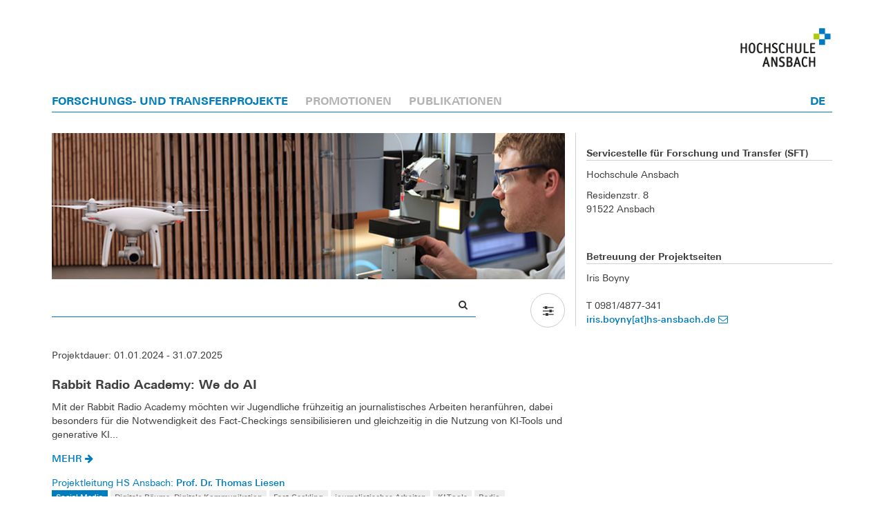

--- FILE ---
content_type: text/html; charset=utf-8
request_url: https://forschung.hs-ansbach.de/de/255/keywords/2276
body_size: 16392
content:
<!DOCTYPE html>
<html lang="de">
	<head>
  	  <meta charset="utf-8">
  	  <meta name="viewport" content="width=device-width, initial-scale=1.0">
	  <title>
				Forschungs- und Transferprojekte
	
</title>

		
		<meta name='description' content= "Social Media | Auf dieser Seite finden Sie Informationen zu laufenden oder bereits abgeschlossenen Forschungsprojekten an der Hochschule Ansbach.">
		
			<meta name="keywords" content="Social Media ">
		
	
	  <link rel="mask-icon" type="image/x-icon" href="/assets/faviconhswt/safari-pinned-tab-5de7ff6d3b0812231a1c83bba8612f87d2897f32dabf0a88967bc0e75578b315.svg" color="#007dbe" />

  <link rel="apple-touch-icon" sizes=57x57 href="/assets/faviconhswt/apple-touch-icon-57x57-68245a141eca7bdb9352b6d75cabb8611c84c58547fc8bae904dccd21733ee8e.png">
  <link rel="apple-touch-icon" sizes=60x60 href="/assets/faviconhswt/apple-touch-icon-60x60-afc96d8c47adb2a67726edf6031a9f2cd39c8adbc243f06f94d0ecfec5984db7.png">
  <link rel="apple-touch-icon" sizes=72x72 href="/assets/faviconhswt/apple-touch-icon-72x72-9ff833c586e6a0a1ce25c38b451c327dd3fc859d272e9e92cc938c988e3b9cf6.png">
  <link rel="apple-touch-icon" sizes=76x76 href="/assets/faviconhswt/apple-touch-icon-76x76-7369063327d90e42ace3a4e5f0d04541d1efe46e68029640f27af9dc657e5b93.png">
  <link rel="apple-touch-icon" sizes=114x114 href="/assets/faviconhswt/apple-touch-icon-114x114-0d00038b48b14eae52993a88239795dc3aeec55d8ca98cbbeca38f24058abe56.png">
  <link rel="apple-touch-icon" sizes=120x120 href="/assets/faviconhswt/apple-touch-icon-120x120-b8d27280bbf98280d4011a82a47a2b0fe13b98a1e56f75d3bd980400464be376.png">
  <link rel="apple-touch-icon" sizes=144x144 href="/assets/faviconhswt/apple-touch-icon-144x144-eef414b48a63512ff6b448fac668a12b0500b4cf1381b19ca9b4f5ac608067eb.png">
  <link rel="apple-touch-icon" sizes=152x152 href="/assets/faviconhswt/apple-touch-icon-152x152-1cd6d5543ca3f596e77b6ecdff001cc4c8dfa297912f5365375d82d9eebfa06c.png">
  <link rel="apple-touch-icon" sizes=180x180 href="/assets/faviconhswt/apple-touch-icon-180x180-de36882adf7a9eeb84bb272eaa7511cd32bbdce0c865273d7b92846f5941bc61.png">
<link rel="apple-touch-icon" sizes="180x180" href="/assets/faviconhswt/apple-touch-icon-de36882adf7a9eeb84bb272eaa7511cd32bbdce0c865273d7b92846f5941bc61.png">
	<link rel="icon" type="image/png" sizes=16x16 href="/assets/faviconhswt/favicon-16x16-e5ceca064eae0c285f32f9437ad9858dd1cdee4285620fa11b9de142e7f7150f.png">

	<link rel="icon" type="image/png" sizes=32x32 href="/assets/faviconhswt/favicon-32x32-2a5dc416cab3fab2eb89702838615455bb325265b023fc5eedf6583eff1b1c1c.png">

	<link rel="icon" type="image/png" sizes=48x48 href="/assets/faviconhswt/favicon-48x48-8ad5494f84aae28287ed9817ed2fcccfd44b1f2dbc320de008b5a4d35844f0cb.png">

	<link rel="icon" type="image/png" sizes=194x194 href="/assets/faviconhswt/favicon-194x194-c3a20daa70ff6113514ea96a8feaf167ef625a9a4c9101c223d41a9486447e3a.png">


<link rel="manifest" href="/assets/faviconhswt/site-bb8dece5b49c99a1c8460136740c63e388d8f2295a1a63fa399dc4c56296f60d.webmanifest">

<link rel="shortcut icon" href="/assets/faviconhswt/favicon-26282d67737583c24ccf63c6283e49f796ce447f59d65ab35932c9d0b6300723.ico">

<meta name="msapplication-TileColor" content="##007dbe">
<meta name="msapplication-config" content="/assets/faviconhswt/browserconfig-e4c9669d0e247503780ca5b79c353dab470aa16e1d1de124528fde7f3b5b3a1f.xml">
<meta name="msapplication-TileImage" content="/assets/faviconhswt/mstile-144x144-c4215a7c8668c7f23d1295d07fb28d2c94504ff3f51666de8749953efee58f83.png">
<meta name="theme-color" content="#ffffff">

	  <link rel="stylesheet" href="/assets/application-f3f0b565f8b696f44fe12d236051f06f158c5faf29d232847453885473c2f935.css" media="all" data-turbolinks-track="true" />
	  <link rel="stylesheet" href="/assets/web-d8f48c62e2ff888ca9b4500631bf95d521ee865f0710cac05ed3c6f4899853e6.css" media="all" />
  	  <script src="/assets/awesomeiframe-3c6e5ba828a7953391b16ef98b1add933f47990c2d80f9249f5839beecd92df8.js"></script>
	  <script src="/assets/application-b2fa39d8d6b91f45f29cc7da0f693eded65cdb360f14ca7dbde024da439e025e.js" data-turbolinks-track="true"></script>
	  <meta name="csrf-param" content="authenticity_token" />
<meta name="csrf-token" content="mtxe0lFSl2tvh-piZIF-rSeqc2ayUqkQUJ_tnwLjBJavHusmr0pAZ67qysax7RKnBRQ18rDYqenxxeyONErXFw" />
	  <style>
    :root{
        --farbcode_hochschule: #007dbe !important;
        --farbcode_links: #007dbe !important;
        --farbcode_nav_border: #007dbe !important;
        --farbcode_nav_active: #007dbe !important;
        --farbcode_schrift_primaer: #ffffff !important;
        --farbcode_geplant: #f9f9f9 !important;
        --farbcode_beantragt: #ffe983 !important;
        --farbcode_bewilligt: #99ffcc !important;
        --farbcode_laufend: #58ee97 !important;
        --farbcode_zurueckgezogen: #99FFFF !important;
        --farbcode_abgeschlossen: #00ccc0 !important;
        --farbcode_abgelehnt: #ecbab7 !important;
        --farbcode_unklar: #ffc44d !important;
        --farbcode_archiviert: #ccc !important;
    }	
</style>
	</head>
	<body>
		<div class="container custom-container-header">
			<div class="page-header custom-page-header">
				<div class= "custom-page-header-background">
					<div class="row custom-page-header-row">
						<div class="col-md-6 col-xs-12 col-lg-push-6 ">
								<span class="pull-right" id='logo_image'>
									<a title="Hochschule Ansbach" href="https://www.hs-ansbach.de"><img width="135" alt="Logo Hochschule Ansbach" class="logo_image" src="/assets/HSAN_Logo_farbig-6ed6211d768551abb0ddda4ae1233ff55e088d83919b7784f68f007b4ce919fd.png" /></a>
								</span>
						</div>
						<div class="col-md-6 col-sm-6 col-xs-12 hidden-xs hidden-sm ">
								<span class="pull-right" id='logo_image'>
									<a title="Hochschule Ansbach" href="https://www.hs-ansbach.de"><img width="135" alt="Claim Hochschule Ansbach" class="logo_image" src="/assets/HSAN_Logo_farbig-6ed6211d768551abb0ddda4ae1233ff55e088d83919b7784f68f007b4ce919fd.png" /></a>
								</span>
						</div>
					</div>
				</div>
			</div>
			<div class="container custom-container-navigation">
					<nav class="navbar navbar-default navbar-static-top">
	<!--div class="container-fluid"-->
		<div class="navbar-header">
			<button type="button" class="navbar-toggle collapsed" data-toggle="collapse" data-target="#webnavbar" aria-expanded="false">
				<span class="sr-only">Navigation</span>
				<span class="icon-bar"></span>
				<span class="icon-bar"></span>
				<span class="icon-bar"></span>
			</button>
		</div><!-- navbar-header -->
		<div class="collapse navbar-collapse" id="webnavbar">
			<ul class="nav navbar-nav">
						<li class="active"><a href="/de/255">FORSCHUNGS- UND TRANSFERPROJEKTE</a></li>
					<li ><a href="/de/dissertationen">PROMOTIONEN</a></li>
					<li ><a href="/de/publikationen">PUBLIKATIONEN</a></li>

			</ul>
			<ul class="nav navbar-nav navbar-right">
					<li class=active><a class="navbar-link" href="/de">DE</a></li>
			</ul>
		</div>
</nav>

		  	</div>
			<div class="container custom-container-inhalt">
		  		<div style="margin-top: 25px;">
</div>
<div class="row">
	<div class="col-md-8">
			<div class="row">
				<div class="col col-md-12">
						<img class="img-responsive" alt="Responsive image" src="/assets/forschung_an-53b7a68a664a6ca2705c44a01781f2bf7565f31a5cd3140d2e2cc8747b96eb73.jpg" />
				</div>
			</div>
			<br />
			
			<form class="form-horizontal" role="search" action="/de/255?web_p_wurdegesucht=true" accept-charset="UTF-8" method="post"><input type="hidden" name="authenticity_token" value="6rIgzJd0p1KeiqNvhDRTYdYAMfCQtYek4For11ybZ-p0bmBAPqjY5sGtoTgYJjK7Cpwt_JLz1B_siyO6QgNDcQ" autocomplete="off" />
	<div class="row">
		<div class="col-xs-12 col-md-10">
			<div class="input-group suchzeile">
				<input type="search" name="web_p_suchzeile" id="web_p_suchzeile" placeholder="Suche" data-role="tagsinput" class="form-control suchinput" autofocus="autofocus" />			    
				<span class="input-group-btn">
					<button name="button" type="submit" class="btn btn-default suchbutton"><i class="fa fa-search" aria-hidden="true"></i></button>
				</span>
			</div>
		</div>
		<div class="col-xs-12 text-right col-md-2">
				<button class="btn btn-lg btn-circle btn-default btn-sm" role="button" type="button" data-toggle="collapse" href="#collapseSuche" aria-expanded="false" aria-controls="collapseSuche" title="Ergebnisse filtern">
					<i class="fa fa-sliders" aria-hidden="true"></i>
				</button>
		</div>	
	</div>
	<div class="collapse " id="collapseSuche">
		<div class="form-group form-group-sm ">
			<div class="col-sm-12">
				<div class="btn-group btn-group-toggle" data-toggle="buttons">
						<label value="laufend" class="btn btn-sm btn-default btn-white btn-block-left active" for="web_p_status_ids_">
							<input type="checkbox" name="web_p_status_ids[]" id="web_p_status_ids_" value="laufend" checked="checked" /> <i class="fa fa-check showandhide"> </i> laufende Forschungs- und Transferprojekte
</label>						<label value="abgeschlossen" class="btn btn-sm btn-default btn-white btn-block-left active" for="web_p_status_ids_">
							<input type="checkbox" name="web_p_status_ids[]" id="web_p_status_ids_" value="abgeschlossen" checked="checked" /> <i class="fa fa-check showandhide"> </i> abgeschlossene Forschungs- und Transferprojekte
</label>				</div>
			</div>
		</div>
		<div class="form-group">
			<div class="col-sm-12">
				<label class="label-panel-li">Forschungsschwerpunkt</label>
				<select name="web_p_forschungsschwerpunkt_ids[]" id="web_p_forschungsschwerpunkt_ids" multiple="multiple" class="form-control select2-multi select2-locale-de"><option disabled="disabled" value="155">Smart &amp; Green Engineering</option>
<option disabled="disabled" value="156">Datenwissenschaften, Datenwirtschaft und Geschäftsmodellierung</option>
<option value="741">Digitale Räume und digitale Gesellschaft</option>
<option disabled="disabled" value="326">Hochschulentwicklung</option></select>
			</div>
		</div>
		
		<div class="form-group">
			<div class="col-sm-12">
				<label class="label-panel-li">Schlagwort</label>
				<select name="web_p_schlagwort_ids[]" id="web_p_schlagwort_ids" multiple="multiple" class="form-control select2-multi select2-locale-de"><option value="2199">Digitale Räume, Digitale Kommunikation</option>
<option value="2279">Fact-Ceckling</option>
<option value="2278">journalistisches Arbeiten</option>
<option value="2277">KI-Tools</option>
<option value="2275">Radio</option>
<option selected="selected" value="2276">Social Media</option></select>
			</div>
		</div>

			<div class="form-group">
				<div class="col-sm-12">
					<label class="label-panel-li">Person</label>
					<select name="web_p_person_id" id="web_p_person_id" class="form-control select2-fix select2-locale-de"><option value="">Bitte wählen</option><option value="60">Prof. Dr. Thomas Liesen</option></select>
				</div>
			</div>
			
		<div class="form-group">
			
			<div class="col-sm-6">
				<label class="label-panel-li">Zeitraum von</label>
				<select name="web_p_jahrvon" id="web_p_jahrvon" class="form-control select2-fix select2-locale-de"><option value="">Please select</option><option value="2025">2025</option>
<option value="2024">2024</option></select>
			</div>
			
			<div class="col-sm-6">
				<label class="label-panel-li">Zeitraum bis</label>
				<select name="web_p_jahrbis" id="web_p_jahrbis" class="form-control select2-fix select2-locale-de"><option value="">Please select</option><option value="2025">2025</option>
<option value="2024">2024</option></select>
			</div>
		</div>

		<div class="form-group">
			<div class="text-center">

				<button type="submit" class="btn btn-sm btn-primary"> anwenden</button>
				<a class="btn btn-sm btn-default" data-disable-with="<i class='fa fa-spinner fa-spin fa-fw'></i> bitte warten ..." href="/de?filter=reset"><i class="fa fa-undo" aria-hidden="true"></i> Filter zurücksetzen </a>
			</div>
		</div>
	</div>
</form><div class="row" id="ergebnis"><div class="col-sm-12"><p><em></em></p><br/></div></div>
		<div id="infinite_scroll">
	
Projektdauer: 01.01.2024 - 31.07.2025<br>
    <h2 class="project_title">
        <a href="/de/forschungsprojekt/161-rabbit-radio-academy">
             Rabbit Radio Academy: We do AI
</a>    </h2>
    Mit der Rabbit Radio Academy möchten wir Jugendliche frühzeitig an journalistisches Arbeiten heranführen, dabei besonders für die Notwendigkeit des Fact-Checkings sensibilisieren und gleichzeitig in die Nutzung von KI-Tools und generative KI...
    <div class="button_more custom_button_more">
        <a href="/de/forschungsprojekt/161-rabbit-radio-academy">
            mehr <i class="fa fa-arrow-right" aria-hidden="true"></i> 
</a>    </div>
        <div class="project_manager">
            Projektleitung HS Ansbach:
                <a href="/de/255/person/60/keywords/2276">Prof. Dr. Thomas Liesen</a>
        </div>

            <span class="tag label label-success">
                <a href="/de/255/keywords/2276">Social Media</a>
            </span>
            <span class="tag label label-default">
                <a href="/de/255/keywords/2199">Digitale Räume, Digitale Kommunikation</a>
            </span>
            <span class="tag label label-default">
                <a href="/de/255/keywords/2279">Fact-Ceckling</a>
            </span>
            <span class="tag label label-default">
                <a href="/de/255/keywords/2278">journalistisches Arbeiten</a>
            </span>
            <span class="tag label label-default">
                <a href="/de/255/keywords/2277">KI-Tools</a>
            </span>
            <span class="tag label label-default">
                <a href="/de/255/keywords/2275">Radio</a>
            </span>
    <hr class="dividing_line custom_dividing_line">

    <script type="application/ld+json">
{
  "@context": "http://schema.org",
  "@type": "Article",
  "mainEntityOfPage": {
    "@type": "WebPage",
    "@id": "https://google.com/article"
  },
  "headline": "Rabbit Radio Academy: We do AI",
  
  "image": [
		"https://forschung.hs-ansbach.de/assets/HSAN_Logo_farbig-6ed6211d768551abb0ddda4ae1233ff55e088d83919b7784f68f007b4ce919fd.png"
	],
  "datePublished": "2024-01-01",
  "dateModified": "2025-10-23 14:09:35 +0200",
  "author": [
	  	{
			"@type": "Person",
	        "name": "Prof. Dr. Thomas Liesen",
	  	  	"sameas": "https://www.hs-ansbach.de/personen/liesen-thomas/"
		}
	  ],
     "publisher": {
      "@type": "Organization",
      "name": "Hochschule Ansbach",
      "logo": {
        "@type": "ImageObject",
        "url": "https://forschung.hs-ansbach.de/assets/HSAN_Logo_farbig-6ed6211d768551abb0ddda4ae1233ff55e088d83919b7784f68f007b4ce919fd.png"
      },
	  "brand": "HS Ansbach"
    },
    "description": "Mit der Rabbit Radio Academy möchten wir Jugendliche frühzeitig an journalistisches Arbeiten heranführen, dabei besonders für die Notwendigkeit des Fact-Checkings sensibilisieren und gleichzeitig in die Nutzung von KI-Tools und generative KI...",
	"keywords": [
	  	"Digitale Räume, Digitale Kommunikation",
	  	"Fact-Ceckling",
	  	"journalistisches Arbeiten",
	  	"KI-Tools",
	  	"Radio",
	  	"Social Media"
	  ]
}
</script>

</div>
<div class="home_post_pagination hidden" id="home_post_pagination">
	
</div>
<div class= "load_more">
</div>


	</div>
	<div class='webkontakt col-md-4'>
					<h3>Servicestelle für Forschung und Transfer (SFT)</h3>
	<p>Hochschule Ansbach</p>
	<p>
		Residenzstr. 8<br />
		91522 Ansbach
	</p>
		
	<p>
		<br />
	</p>

	<h3>
			Betreuung der Projektseiten
	</h3>
	Iris Boyny<br />
	<br />
	T 0981/4877-341<br />
	<a href="&#109;&#97;&#105;&#108;&#116;&#111;&#58;%69%72%69%73.%62%6f%79%6e%79@%68%73-%61%6e%73%62%61%63%68.%64%65">iris.boyny[at]hs-ansbach.de <i class='fa fa-envelope-o' aria-hidden='true'></i></a>



	</div>
</div>

			</div>
		</div>
		<footer class="container footercontainer custom-container-footer">
			<footer class="footer container">
			  <div class="row">
				  <div class="col col-md-12 text-center">
						<a href="https://www.hs-ansbach.de">Startseite</a>
						|
						<a href="https://www.hs-ansbach.de/impressum">Impressum</a>
						|
						<a href="https://www.hs-ansbach.de/datenschutz">Datenschutz</a>
					</div>
			  </div>
			</footer>
		</footer>
	</body>
</html>
